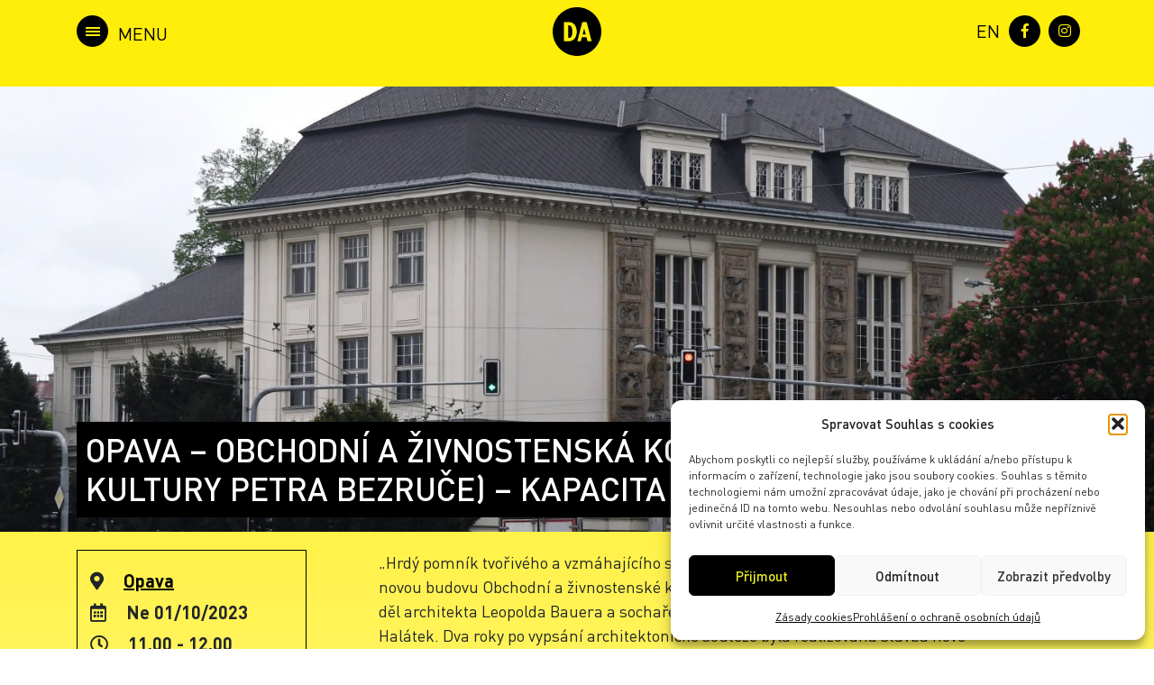

--- FILE ---
content_type: text/html; charset=UTF-8
request_url: https://archiv.denarchitektury.cz/program/opava-obchodni-a-zivnostenska-komora-mestsky-dum-kultury-petra-bezruce/
body_size: 17273
content:
<!DOCTYPE html>
<html xmlns="http://www.w3.org/1999/xhtml" xml:lang="cs" lang="cs">
<head>
	<meta charset="utf-8">
	<meta http-equiv="x-ua-compatible" content="ie=edge">
	<meta name="viewport" content="width=device-width, initial-scale=1">
	<meta name="description" content="">
	<meta name="author" content="Tomáš Potěšil / www.potesil.com">
	<meta name="url" content="http://www.denarchitektury.cz">
	
	<link rel="stylesheet" href="https://archiv.denarchitektury.cz/wp-content/themes/den-architektury/css/bootstrap.min.css">
	<link rel="stylesheet" href="https://archiv.denarchitektury.cz/wp-content/themes/den-architektury/css/slick.css">
	<link rel="stylesheet" href="https://archiv.denarchitektury.cz/wp-content/themes/den-architektury/css/slick-theme.css">
	<link rel="stylesheet" href="https://archiv.denarchitektury.cz/wp-content/themes/den-architektury/css/chocolat.css">
	<link rel="stylesheet" href="https://archiv.denarchitektury.cz/wp-content/themes/den-architektury/css/addtohomescreen.css">
	<link rel="stylesheet" href="https://use.fontawesome.com/releases/v5.1.1/css/all.css" integrity="sha384-O8whS3fhG2OnA5Kas0Y9l3cfpmYjapjI0E4theH4iuMD+pLhbf6JI0jIMfYcK3yZ" crossorigin="anonymous">
	<link rel="stylesheet" href="https://archiv.denarchitektury.cz/wp-content/themes/den-architektury/style.css">
	<link rel="apple-touch-icon" sizes="180x180" href="https://archiv.denarchitektury.cz/wp-content/themes/den-architektury/fa/apple-touch-icon.png">
	<link rel="icon" type="image/png" sizes="32x32" href="https://archiv.denarchitektury.cz/wp-content/themes/den-architektury/fa/favicon-32x32.png">
	<link rel="icon" type="image/png" sizes="16x16" href="https://archiv.denarchitektury.cz/wp-content/themes/den-architektury/fa/favicon-16x16.png">
	<link rel="manifest" href="https://archiv.denarchitektury.cz/wp-content/themes/den-architektury/fa/site.webmanifest">
	<link rel="mask-icon" href="https://archiv.denarchitektury.cz/wp-content/themes/den-architektury/fa/safari-pinned-tab.svg" color="#000000">
	<meta name="msapplication-TileColor" content="#feed00">
	<meta name="theme-color" content="#feed00">
	<meta name='robots' content='index, follow, max-image-preview:large, max-snippet:-1, max-video-preview:-1' />
	<style>img:is([sizes="auto" i], [sizes^="auto," i]) { contain-intrinsic-size: 3000px 1500px }</style>
	<link rel="alternate" hreflang="cs" href="https://archiv.denarchitektury.cz/program/opava-obchodni-a-zivnostenska-komora-mestsky-dum-kultury-petra-bezruce/" />
<link rel="alternate" hreflang="en" href="https://archiv.denarchitektury.cz/en/program/opava-chamber-of-commerce-and-trades-petr-bezruc-municipal-house-of-culture/" />
<link rel="alternate" hreflang="x-default" href="https://archiv.denarchitektury.cz/program/opava-obchodni-a-zivnostenska-komora-mestsky-dum-kultury-petra-bezruce/" />

	<!-- This site is optimized with the Yoast SEO plugin v26.1.1 - https://yoast.com/wordpress/plugins/seo/ -->
	<title>OPAVA – OBCHODNÍ A ŽIVNOSTENSKÁ KOMORA (MĚSTSKÝ DŮM KULTURY PETRA BEZRUČE) – KAPACITA NAPLNĚNA &#8212; Den architektury Archív</title>
	<link rel="canonical" href="https://archiv.denarchitektury.cz/program/opava-obchodni-a-zivnostenska-komora-mestsky-dum-kultury-petra-bezruce/" />
	<meta property="og:locale" content="cs_CZ" />
	<meta property="og:type" content="article" />
	<meta property="og:title" content="OPAVA – OBCHODNÍ A ŽIVNOSTENSKÁ KOMORA (MĚSTSKÝ DŮM KULTURY PETRA BEZRUČE) – KAPACITA NAPLNĚNA &#8212; Den architektury Archív" />
	<meta property="og:description" content="Ne 01/10/2023 @ 11.00 - 12.00 - „Hrdý pomník tvořivého a vzmáhajícího se měšťanstva.“ Tak označil ministr obchodu novou budovu Obchodní a živnostenské komory při jejím otevření. Jedním z místních děl architekta Leopolda Bauera a sochaře Josefa Obetha provází historik Dalibor Halátek. Dva roky po vypsání architektonické soutěže byla realizována stavba nové úřední budovy s bohatou plastickou výzdobou. Ze 45 předložených návrhů [...]" />
	<meta property="og:url" content="https://archiv.denarchitektury.cz/program/opava-obchodni-a-zivnostenska-komora-mestsky-dum-kultury-petra-bezruce/" />
	<meta property="og:site_name" content="Den architektury Archív" />
	<meta property="article:publisher" content="https://www.facebook.com/www.denarchitektury.cz/" />
	<meta property="article:modified_time" content="2023-10-20T13:31:23+00:00" />
	<meta property="og:image" content="https://archiv.denarchitektury.cz/wp-content/uploads/12-knihovna-p-bezruce-foto-petra-peterkova-1.jpg" />
	<meta property="og:image:width" content="1500" />
	<meta property="og:image:height" content="1000" />
	<meta property="og:image:type" content="image/jpeg" />
	<meta name="twitter:card" content="summary_large_image" />
	<meta name="twitter:label1" content="Odhadovaná doba čtení" />
	<meta name="twitter:data1" content="1 minuta" />
	<script type="application/ld+json" class="yoast-schema-graph">{"@context":"https://schema.org","@graph":[{"@type":"WebPage","@id":"https://archiv.denarchitektury.cz/program/opava-obchodni-a-zivnostenska-komora-mestsky-dum-kultury-petra-bezruce/","url":"https://archiv.denarchitektury.cz/program/opava-obchodni-a-zivnostenska-komora-mestsky-dum-kultury-petra-bezruce/","name":"OPAVA – OBCHODNÍ A ŽIVNOSTENSKÁ KOMORA (MĚSTSKÝ DŮM KULTURY PETRA BEZRUČE) – KAPACITA NAPLNĚNA &#8212; Den architektury Archív","isPartOf":{"@id":"https://archiv.denarchitektury.cz/#website"},"primaryImageOfPage":{"@id":"https://archiv.denarchitektury.cz/program/opava-obchodni-a-zivnostenska-komora-mestsky-dum-kultury-petra-bezruce/#primaryimage"},"image":{"@id":"https://archiv.denarchitektury.cz/program/opava-obchodni-a-zivnostenska-komora-mestsky-dum-kultury-petra-bezruce/#primaryimage"},"thumbnailUrl":"https://archiv.denarchitektury.cz/wp-content/uploads/12-knihovna-p-bezruce-foto-petra-peterkova-1.jpg","datePublished":"2023-08-28T15:26:51+00:00","dateModified":"2023-10-20T13:31:23+00:00","breadcrumb":{"@id":"https://archiv.denarchitektury.cz/program/opava-obchodni-a-zivnostenska-komora-mestsky-dum-kultury-petra-bezruce/#breadcrumb"},"inLanguage":"cs","potentialAction":[{"@type":"ReadAction","target":["https://archiv.denarchitektury.cz/program/opava-obchodni-a-zivnostenska-komora-mestsky-dum-kultury-petra-bezruce/"]}]},{"@type":"ImageObject","inLanguage":"cs","@id":"https://archiv.denarchitektury.cz/program/opava-obchodni-a-zivnostenska-komora-mestsky-dum-kultury-petra-bezruce/#primaryimage","url":"https://archiv.denarchitektury.cz/wp-content/uploads/12-knihovna-p-bezruce-foto-petra-peterkova-1.jpg","contentUrl":"https://archiv.denarchitektury.cz/wp-content/uploads/12-knihovna-p-bezruce-foto-petra-peterkova-1.jpg","width":1500,"height":1000},{"@type":"BreadcrumbList","@id":"https://archiv.denarchitektury.cz/program/opava-obchodni-a-zivnostenska-komora-mestsky-dum-kultury-petra-bezruce/#breadcrumb","itemListElement":[{"@type":"ListItem","position":1,"name":"Domů","item":"https://archiv.denarchitektury.cz/"},{"@type":"ListItem","position":2,"name":"Události","item":"https://archiv.denarchitektury.cz/program/"},{"@type":"ListItem","position":3,"name":"OPAVA – OBCHODNÍ A ŽIVNOSTENSKÁ KOMORA (MĚSTSKÝ DŮM KULTURY PETRA BEZRUČE) – KAPACITA NAPLNĚNA"}]},{"@type":"WebSite","@id":"https://archiv.denarchitektury.cz/#website","url":"https://archiv.denarchitektury.cz/","name":"Den architektury Archív","description":"29. 9. – 5. 10. 2023","publisher":{"@id":"https://archiv.denarchitektury.cz/#organization"},"potentialAction":[{"@type":"SearchAction","target":{"@type":"EntryPoint","urlTemplate":"https://archiv.denarchitektury.cz/?s={search_term_string}"},"query-input":{"@type":"PropertyValueSpecification","valueRequired":true,"valueName":"search_term_string"}}],"inLanguage":"cs"},{"@type":"Organization","@id":"https://archiv.denarchitektury.cz/#organization","name":"Den Architektury","url":"https://archiv.denarchitektury.cz/","logo":{"@type":"ImageObject","inLanguage":"cs","@id":"https://archiv.denarchitektury.cz/#/schema/logo/image/","url":"https://www.denarchitektury.cz/wp-content/uploads/da-logo-cerne.png","contentUrl":"https://www.denarchitektury.cz/wp-content/uploads/da-logo-cerne.png","width":282,"height":288,"caption":"Den Architektury"},"image":{"@id":"https://archiv.denarchitektury.cz/#/schema/logo/image/"},"sameAs":["https://www.facebook.com/www.denarchitektury.cz/","https://www.instagram.com/den.architektury/"]}]}</script>
	<!-- / Yoast SEO plugin. -->



<link rel="alternate" type="application/rss+xml" title="Den architektury Archív &raquo; RSS komentářů pro OPAVA – OBCHODNÍ A ŽIVNOSTENSKÁ KOMORA (MĚSTSKÝ DŮM KULTURY PETRA BEZRUČE) – KAPACITA NAPLNĚNA" href="https://archiv.denarchitektury.cz/program/opava-obchodni-a-zivnostenska-komora-mestsky-dum-kultury-petra-bezruce/feed/" />
<link rel='stylesheet' id='wp-block-library-css' href='https://archiv.denarchitektury.cz/wp-includes/css/dist/block-library/style.min.css?ver=6.8.3' type='text/css' media='all' />
<style id='classic-theme-styles-inline-css' type='text/css'>
/*! This file is auto-generated */
.wp-block-button__link{color:#fff;background-color:#32373c;border-radius:9999px;box-shadow:none;text-decoration:none;padding:calc(.667em + 2px) calc(1.333em + 2px);font-size:1.125em}.wp-block-file__button{background:#32373c;color:#fff;text-decoration:none}
</style>
<style id='global-styles-inline-css' type='text/css'>
:root{--wp--preset--aspect-ratio--square: 1;--wp--preset--aspect-ratio--4-3: 4/3;--wp--preset--aspect-ratio--3-4: 3/4;--wp--preset--aspect-ratio--3-2: 3/2;--wp--preset--aspect-ratio--2-3: 2/3;--wp--preset--aspect-ratio--16-9: 16/9;--wp--preset--aspect-ratio--9-16: 9/16;--wp--preset--color--black: #000000;--wp--preset--color--cyan-bluish-gray: #abb8c3;--wp--preset--color--white: #ffffff;--wp--preset--color--pale-pink: #f78da7;--wp--preset--color--vivid-red: #cf2e2e;--wp--preset--color--luminous-vivid-orange: #ff6900;--wp--preset--color--luminous-vivid-amber: #fcb900;--wp--preset--color--light-green-cyan: #7bdcb5;--wp--preset--color--vivid-green-cyan: #00d084;--wp--preset--color--pale-cyan-blue: #8ed1fc;--wp--preset--color--vivid-cyan-blue: #0693e3;--wp--preset--color--vivid-purple: #9b51e0;--wp--preset--gradient--vivid-cyan-blue-to-vivid-purple: linear-gradient(135deg,rgba(6,147,227,1) 0%,rgb(155,81,224) 100%);--wp--preset--gradient--light-green-cyan-to-vivid-green-cyan: linear-gradient(135deg,rgb(122,220,180) 0%,rgb(0,208,130) 100%);--wp--preset--gradient--luminous-vivid-amber-to-luminous-vivid-orange: linear-gradient(135deg,rgba(252,185,0,1) 0%,rgba(255,105,0,1) 100%);--wp--preset--gradient--luminous-vivid-orange-to-vivid-red: linear-gradient(135deg,rgba(255,105,0,1) 0%,rgb(207,46,46) 100%);--wp--preset--gradient--very-light-gray-to-cyan-bluish-gray: linear-gradient(135deg,rgb(238,238,238) 0%,rgb(169,184,195) 100%);--wp--preset--gradient--cool-to-warm-spectrum: linear-gradient(135deg,rgb(74,234,220) 0%,rgb(151,120,209) 20%,rgb(207,42,186) 40%,rgb(238,44,130) 60%,rgb(251,105,98) 80%,rgb(254,248,76) 100%);--wp--preset--gradient--blush-light-purple: linear-gradient(135deg,rgb(255,206,236) 0%,rgb(152,150,240) 100%);--wp--preset--gradient--blush-bordeaux: linear-gradient(135deg,rgb(254,205,165) 0%,rgb(254,45,45) 50%,rgb(107,0,62) 100%);--wp--preset--gradient--luminous-dusk: linear-gradient(135deg,rgb(255,203,112) 0%,rgb(199,81,192) 50%,rgb(65,88,208) 100%);--wp--preset--gradient--pale-ocean: linear-gradient(135deg,rgb(255,245,203) 0%,rgb(182,227,212) 50%,rgb(51,167,181) 100%);--wp--preset--gradient--electric-grass: linear-gradient(135deg,rgb(202,248,128) 0%,rgb(113,206,126) 100%);--wp--preset--gradient--midnight: linear-gradient(135deg,rgb(2,3,129) 0%,rgb(40,116,252) 100%);--wp--preset--font-size--small: 13px;--wp--preset--font-size--medium: 20px;--wp--preset--font-size--large: 36px;--wp--preset--font-size--x-large: 42px;--wp--preset--spacing--20: 0.44rem;--wp--preset--spacing--30: 0.67rem;--wp--preset--spacing--40: 1rem;--wp--preset--spacing--50: 1.5rem;--wp--preset--spacing--60: 2.25rem;--wp--preset--spacing--70: 3.38rem;--wp--preset--spacing--80: 5.06rem;--wp--preset--shadow--natural: 6px 6px 9px rgba(0, 0, 0, 0.2);--wp--preset--shadow--deep: 12px 12px 50px rgba(0, 0, 0, 0.4);--wp--preset--shadow--sharp: 6px 6px 0px rgba(0, 0, 0, 0.2);--wp--preset--shadow--outlined: 6px 6px 0px -3px rgba(255, 255, 255, 1), 6px 6px rgba(0, 0, 0, 1);--wp--preset--shadow--crisp: 6px 6px 0px rgba(0, 0, 0, 1);}:where(.is-layout-flex){gap: 0.5em;}:where(.is-layout-grid){gap: 0.5em;}body .is-layout-flex{display: flex;}.is-layout-flex{flex-wrap: wrap;align-items: center;}.is-layout-flex > :is(*, div){margin: 0;}body .is-layout-grid{display: grid;}.is-layout-grid > :is(*, div){margin: 0;}:where(.wp-block-columns.is-layout-flex){gap: 2em;}:where(.wp-block-columns.is-layout-grid){gap: 2em;}:where(.wp-block-post-template.is-layout-flex){gap: 1.25em;}:where(.wp-block-post-template.is-layout-grid){gap: 1.25em;}.has-black-color{color: var(--wp--preset--color--black) !important;}.has-cyan-bluish-gray-color{color: var(--wp--preset--color--cyan-bluish-gray) !important;}.has-white-color{color: var(--wp--preset--color--white) !important;}.has-pale-pink-color{color: var(--wp--preset--color--pale-pink) !important;}.has-vivid-red-color{color: var(--wp--preset--color--vivid-red) !important;}.has-luminous-vivid-orange-color{color: var(--wp--preset--color--luminous-vivid-orange) !important;}.has-luminous-vivid-amber-color{color: var(--wp--preset--color--luminous-vivid-amber) !important;}.has-light-green-cyan-color{color: var(--wp--preset--color--light-green-cyan) !important;}.has-vivid-green-cyan-color{color: var(--wp--preset--color--vivid-green-cyan) !important;}.has-pale-cyan-blue-color{color: var(--wp--preset--color--pale-cyan-blue) !important;}.has-vivid-cyan-blue-color{color: var(--wp--preset--color--vivid-cyan-blue) !important;}.has-vivid-purple-color{color: var(--wp--preset--color--vivid-purple) !important;}.has-black-background-color{background-color: var(--wp--preset--color--black) !important;}.has-cyan-bluish-gray-background-color{background-color: var(--wp--preset--color--cyan-bluish-gray) !important;}.has-white-background-color{background-color: var(--wp--preset--color--white) !important;}.has-pale-pink-background-color{background-color: var(--wp--preset--color--pale-pink) !important;}.has-vivid-red-background-color{background-color: var(--wp--preset--color--vivid-red) !important;}.has-luminous-vivid-orange-background-color{background-color: var(--wp--preset--color--luminous-vivid-orange) !important;}.has-luminous-vivid-amber-background-color{background-color: var(--wp--preset--color--luminous-vivid-amber) !important;}.has-light-green-cyan-background-color{background-color: var(--wp--preset--color--light-green-cyan) !important;}.has-vivid-green-cyan-background-color{background-color: var(--wp--preset--color--vivid-green-cyan) !important;}.has-pale-cyan-blue-background-color{background-color: var(--wp--preset--color--pale-cyan-blue) !important;}.has-vivid-cyan-blue-background-color{background-color: var(--wp--preset--color--vivid-cyan-blue) !important;}.has-vivid-purple-background-color{background-color: var(--wp--preset--color--vivid-purple) !important;}.has-black-border-color{border-color: var(--wp--preset--color--black) !important;}.has-cyan-bluish-gray-border-color{border-color: var(--wp--preset--color--cyan-bluish-gray) !important;}.has-white-border-color{border-color: var(--wp--preset--color--white) !important;}.has-pale-pink-border-color{border-color: var(--wp--preset--color--pale-pink) !important;}.has-vivid-red-border-color{border-color: var(--wp--preset--color--vivid-red) !important;}.has-luminous-vivid-orange-border-color{border-color: var(--wp--preset--color--luminous-vivid-orange) !important;}.has-luminous-vivid-amber-border-color{border-color: var(--wp--preset--color--luminous-vivid-amber) !important;}.has-light-green-cyan-border-color{border-color: var(--wp--preset--color--light-green-cyan) !important;}.has-vivid-green-cyan-border-color{border-color: var(--wp--preset--color--vivid-green-cyan) !important;}.has-pale-cyan-blue-border-color{border-color: var(--wp--preset--color--pale-cyan-blue) !important;}.has-vivid-cyan-blue-border-color{border-color: var(--wp--preset--color--vivid-cyan-blue) !important;}.has-vivid-purple-border-color{border-color: var(--wp--preset--color--vivid-purple) !important;}.has-vivid-cyan-blue-to-vivid-purple-gradient-background{background: var(--wp--preset--gradient--vivid-cyan-blue-to-vivid-purple) !important;}.has-light-green-cyan-to-vivid-green-cyan-gradient-background{background: var(--wp--preset--gradient--light-green-cyan-to-vivid-green-cyan) !important;}.has-luminous-vivid-amber-to-luminous-vivid-orange-gradient-background{background: var(--wp--preset--gradient--luminous-vivid-amber-to-luminous-vivid-orange) !important;}.has-luminous-vivid-orange-to-vivid-red-gradient-background{background: var(--wp--preset--gradient--luminous-vivid-orange-to-vivid-red) !important;}.has-very-light-gray-to-cyan-bluish-gray-gradient-background{background: var(--wp--preset--gradient--very-light-gray-to-cyan-bluish-gray) !important;}.has-cool-to-warm-spectrum-gradient-background{background: var(--wp--preset--gradient--cool-to-warm-spectrum) !important;}.has-blush-light-purple-gradient-background{background: var(--wp--preset--gradient--blush-light-purple) !important;}.has-blush-bordeaux-gradient-background{background: var(--wp--preset--gradient--blush-bordeaux) !important;}.has-luminous-dusk-gradient-background{background: var(--wp--preset--gradient--luminous-dusk) !important;}.has-pale-ocean-gradient-background{background: var(--wp--preset--gradient--pale-ocean) !important;}.has-electric-grass-gradient-background{background: var(--wp--preset--gradient--electric-grass) !important;}.has-midnight-gradient-background{background: var(--wp--preset--gradient--midnight) !important;}.has-small-font-size{font-size: var(--wp--preset--font-size--small) !important;}.has-medium-font-size{font-size: var(--wp--preset--font-size--medium) !important;}.has-large-font-size{font-size: var(--wp--preset--font-size--large) !important;}.has-x-large-font-size{font-size: var(--wp--preset--font-size--x-large) !important;}
:where(.wp-block-post-template.is-layout-flex){gap: 1.25em;}:where(.wp-block-post-template.is-layout-grid){gap: 1.25em;}
:where(.wp-block-columns.is-layout-flex){gap: 2em;}:where(.wp-block-columns.is-layout-grid){gap: 2em;}
:root :where(.wp-block-pullquote){font-size: 1.5em;line-height: 1.6;}
</style>
<link rel='stylesheet' id='events-manager-css' href='https://archiv.denarchitektury.cz/wp-content/plugins/events-manager/includes/css/events_manager.css?ver=5.95' type='text/css' media='all' />
<link rel='stylesheet' id='related-posts-by-taxonomy-css' href='https://archiv.denarchitektury.cz/wp-content/plugins/related-posts-by-taxonomy/includes/assets/css/styles.css?ver=6.8.3' type='text/css' media='all' />
<link rel='stylesheet' id='swpm.common-css' href='https://archiv.denarchitektury.cz/wp-content/plugins/simple-membership/css/swpm.common.css?ver=4.6.8' type='text/css' media='all' />
<link rel='stylesheet' id='cmplz-general-css' href='https://archiv.denarchitektury.cz/wp-content/plugins/complianz-gdpr-premium/assets/css/cookieblocker.min.css?ver=1760954666' type='text/css' media='all' />
<link rel='stylesheet' id='search-filter-plugin-styles-css' href='https://archiv.denarchitektury.cz/wp-content/plugins/search-filter-pro/public/assets/css/search-filter.min.css?ver=2.4.6' type='text/css' media='all' />
<script type="text/javascript" src="https://archiv.denarchitektury.cz/wp-includes/js/jquery/jquery.min.js?ver=3.7.1" id="jquery-core-js"></script>
<script type="text/javascript" src="https://archiv.denarchitektury.cz/wp-includes/js/jquery/jquery-migrate.min.js?ver=3.4.1" id="jquery-migrate-js"></script>
<script type="text/javascript" src="https://archiv.denarchitektury.cz/wp-includes/js/jquery/ui/core.min.js?ver=1.13.3" id="jquery-ui-core-js"></script>
<script type="text/javascript" src="https://archiv.denarchitektury.cz/wp-includes/js/jquery/ui/mouse.min.js?ver=1.13.3" id="jquery-ui-mouse-js"></script>
<script type="text/javascript" src="https://archiv.denarchitektury.cz/wp-includes/js/jquery/ui/sortable.min.js?ver=1.13.3" id="jquery-ui-sortable-js"></script>
<script type="text/javascript" src="https://archiv.denarchitektury.cz/wp-includes/js/jquery/ui/datepicker.min.js?ver=1.13.3" id="jquery-ui-datepicker-js"></script>
<script type="text/javascript" id="jquery-ui-datepicker-js-after">
/* <![CDATA[ */
jQuery(function(jQuery){jQuery.datepicker.setDefaults({"closeText":"Zav\u0159\u00edt","currentText":"Dnes","monthNames":["Leden","\u00danor","B\u0159ezen","Duben","Kv\u011bten","\u010cerven","\u010cervenec","Srpen","Z\u00e1\u0159\u00ed","\u0158\u00edjen","Listopad","Prosinec"],"monthNamesShort":["Led","\u00dano","B\u0159e","Dub","Kv\u011b","\u010cvn","\u010cvc","Srp","Z\u00e1\u0159","\u0158\u00edj","Lis","Pro"],"nextText":"Dal\u0161\u00ed","prevText":"P\u0159edchoz\u00ed","dayNames":["Ned\u011ble","Pond\u011bl\u00ed","\u00dater\u00fd","St\u0159eda","\u010ctvrtek","P\u00e1tek","Sobota"],"dayNamesShort":["Ne","Po","\u00dat","St","\u010ct","P\u00e1","So"],"dayNamesMin":["Ne","Po","\u00dat","St","\u010ct","P\u00e1","So"],"dateFormat":"d.mm.yy","firstDay":1,"isRTL":false});});
/* ]]> */
</script>
<script type="text/javascript" src="https://archiv.denarchitektury.cz/wp-includes/js/jquery/ui/menu.min.js?ver=1.13.3" id="jquery-ui-menu-js"></script>
<script type="text/javascript" src="https://archiv.denarchitektury.cz/wp-includes/js/dist/dom-ready.min.js?ver=f77871ff7694fffea381" id="wp-dom-ready-js"></script>
<script type="text/javascript" src="https://archiv.denarchitektury.cz/wp-includes/js/dist/hooks.min.js?ver=4d63a3d491d11ffd8ac6" id="wp-hooks-js"></script>
<script type="text/javascript" src="https://archiv.denarchitektury.cz/wp-includes/js/dist/i18n.min.js?ver=5e580eb46a90c2b997e6" id="wp-i18n-js"></script>
<script type="text/javascript" id="wp-i18n-js-after">
/* <![CDATA[ */
wp.i18n.setLocaleData( { 'text direction\u0004ltr': [ 'ltr' ] } );
/* ]]> */
</script>
<script type="text/javascript" id="wp-a11y-js-translations">
/* <![CDATA[ */
( function( domain, translations ) {
	var localeData = translations.locale_data[ domain ] || translations.locale_data.messages;
	localeData[""].domain = domain;
	wp.i18n.setLocaleData( localeData, domain );
} )( "default", {"translation-revision-date":"2025-09-09 08:25:54+0000","generator":"GlotPress\/4.0.1","domain":"messages","locale_data":{"messages":{"":{"domain":"messages","plural-forms":"nplurals=3; plural=(n == 1) ? 0 : ((n >= 2 && n <= 4) ? 1 : 2);","lang":"cs_CZ"},"Notifications":["Ozn\u00e1men\u00ed"]}},"comment":{"reference":"wp-includes\/js\/dist\/a11y.js"}} );
/* ]]> */
</script>
<script type="text/javascript" src="https://archiv.denarchitektury.cz/wp-includes/js/dist/a11y.min.js?ver=3156534cc54473497e14" id="wp-a11y-js"></script>
<script type="text/javascript" src="https://archiv.denarchitektury.cz/wp-includes/js/jquery/ui/autocomplete.min.js?ver=1.13.3" id="jquery-ui-autocomplete-js"></script>
<script type="text/javascript" src="https://archiv.denarchitektury.cz/wp-includes/js/jquery/ui/resizable.min.js?ver=1.13.3" id="jquery-ui-resizable-js"></script>
<script type="text/javascript" src="https://archiv.denarchitektury.cz/wp-includes/js/jquery/ui/draggable.min.js?ver=1.13.3" id="jquery-ui-draggable-js"></script>
<script type="text/javascript" src="https://archiv.denarchitektury.cz/wp-includes/js/jquery/ui/controlgroup.min.js?ver=1.13.3" id="jquery-ui-controlgroup-js"></script>
<script type="text/javascript" src="https://archiv.denarchitektury.cz/wp-includes/js/jquery/ui/checkboxradio.min.js?ver=1.13.3" id="jquery-ui-checkboxradio-js"></script>
<script type="text/javascript" src="https://archiv.denarchitektury.cz/wp-includes/js/jquery/ui/button.min.js?ver=1.13.3" id="jquery-ui-button-js"></script>
<script type="text/javascript" src="https://archiv.denarchitektury.cz/wp-includes/js/jquery/ui/dialog.min.js?ver=1.13.3" id="jquery-ui-dialog-js"></script>
<script type="text/javascript" id="events-manager-js-extra">
/* <![CDATA[ */
var EM = {"ajaxurl":"https:\/\/archiv.denarchitektury.cz\/wp-admin\/admin-ajax.php?em_lang=cs_CZ&lang=cs","locationajaxurl":"https:\/\/archiv.denarchitektury.cz\/wp-admin\/admin-ajax.php?action=locations_search&em_lang=cs_CZ&lang=cs","firstDay":"1","locale":"cs","dateFormat":"dd.mm.yy","ui_css":"https:\/\/archiv.denarchitektury.cz\/wp-content\/plugins\/events-manager\/includes\/css\/jquery-ui.css","show24hours":"1","is_ssl":"1","google_maps_api":"AIzaSyAEOG_Ezg3YTcwZXydhlInm-2qV6l0b28g","txt_searching":"Vyhled\u00e1v\u00e1n\u00ed ...","txt_loading":"Na\u010d\u00edt\u00e1n\u00ed\u2026"};
/* ]]> */
</script>
<script type="text/javascript" src="https://archiv.denarchitektury.cz/wp-content/plugins/events-manager/includes/js/events-manager.js?ver=5.95" id="events-manager-js"></script>
<script type="text/javascript" id="snazzymaps-js-js-extra">
/* <![CDATA[ */
var SnazzyDataForSnazzyMaps = [];
SnazzyDataForSnazzyMaps={"id":37,"name":"Lunar Landscape","description":"A cool style with inverted lightness. The dark grey-blue water color contrasts well with blacks and greys. Great for dark websites with a bit of color.","url":"https:\/\/snazzymaps.com\/style\/37\/lunar-landscape","imageUrl":"https:\/\/snazzy-maps-cdn.azureedge.net\/assets\/37-lunar-landscape.png?v=20170626074350","json":"[{\"stylers\":[{\"hue\":\"#ff1a00\"},{\"invert_lightness\":true},{\"saturation\":-100},{\"lightness\":33},{\"gamma\":0.5}]},{\"featureType\":\"water\",\"elementType\":\"geometry\",\"stylers\":[{\"color\":\"#2D333C\"}]}]","views":58113,"favorites":302,"createdBy":{"name":"Anonymous","url":null},"createdOn":"2013-11-12T18:14:40.277","tags":["dark","greyscale"],"colors":["black","blue","gray"]};
/* ]]> */
</script>
<script type="text/javascript" src="https://archiv.denarchitektury.cz/wp-content/plugins/snazzy-maps/snazzymaps.js?ver=1.5.0" id="snazzymaps-js-js"></script>
<script type="text/javascript" id="search-filter-plugin-build-js-extra">
/* <![CDATA[ */
var SF_LDATA = {"ajax_url":"https:\/\/archiv.denarchitektury.cz\/wp-admin\/admin-ajax.php","home_url":"https:\/\/archiv.denarchitektury.cz\/"};
/* ]]> */
</script>
<script type="text/javascript" src="https://archiv.denarchitektury.cz/wp-content/plugins/search-filter-pro/public/assets/js/search-filter-build.min.js?ver=2.4.6" id="search-filter-plugin-build-js"></script>
<script type="text/javascript" src="https://archiv.denarchitektury.cz/wp-content/plugins/search-filter-pro/public/assets/js/chosen.jquery.min.js?ver=2.4.6" id="search-filter-plugin-chosen-js"></script>
<link rel="https://api.w.org/" href="https://archiv.denarchitektury.cz/wp-json/" /><link rel="EditURI" type="application/rsd+xml" title="RSD" href="https://archiv.denarchitektury.cz/xmlrpc.php?rsd" />
<link rel='shortlink' href='https://archiv.denarchitektury.cz/?p=55187' />
<link rel="alternate" title="oEmbed (JSON)" type="application/json+oembed" href="https://archiv.denarchitektury.cz/wp-json/oembed/1.0/embed?url=https%3A%2F%2Farchiv.denarchitektury.cz%2Fprogram%2Fopava-obchodni-a-zivnostenska-komora-mestsky-dum-kultury-petra-bezruce%2F" />
<link rel="alternate" title="oEmbed (XML)" type="text/xml+oembed" href="https://archiv.denarchitektury.cz/wp-json/oembed/1.0/embed?url=https%3A%2F%2Farchiv.denarchitektury.cz%2Fprogram%2Fopava-obchodni-a-zivnostenska-komora-mestsky-dum-kultury-petra-bezruce%2F&#038;format=xml" />
<meta name="generator" content="WPML ver:4.8.3 stt:9,1;" />
			<style>.cmplz-hidden {
					display: none !important;
				}</style>	<style> nav .clenove { display: none; } </style><!-- Google tag (gtag.js) -->
<script type="text/plain" data-service="google-analytics" data-category="statistics" async data-cmplz-src="https://www.googletagmanager.com/gtag/js?id=G-72E6LG4M1H"></script>
<script>
  window.dataLayer = window.dataLayer || [];
  function gtag(){dataLayer.push(arguments);}
  gtag('js', new Date());

  gtag('config', 'G-72E6LG4M1H');
</script>
			<link rel="stylesheet" href="https://archiv.denarchitektury.cz/wp-content/themes/den-architektury/js/leaflet/leaflet.css"/>
		<script type="text/javascript" src="https://archiv.denarchitektury.cz/wp-content/themes/den-architektury/js/leaflet/leaflet.js"/>
		<script type="text/javascript" src="https://c.seznam.cz/js/rc.js"></script>
	<script>
			var retargetingConf = {
			rtgId: 221466
		};
		if (window.rc && window.rc.retargetingHit) {
			window.rc.retargetingHit(retargetingConf);
		}
	</script>
<meta name="generator" content="WP Rocket 3.19.4" data-wpr-features="wpr_preload_links wpr_desktop" /></head>
<body data-cmplz=1 class="wp-singular event-template-default single single-event postid-55187 wp-theme-den-architektury">
	<header data-rocket-location-hash="a958a4e02512def1962799edcb763194">
		<div data-rocket-location-hash="6005da2017e5fd3302f88d75d9af55c2" class="container">
			<nav>
				<div class="logo">
					<a href="https://denarchitektury.cz">
						<img class="logo-white" src="https://archiv.denarchitektury.cz/wp-content/themes/den-architektury/img/logo-da.svg" alt="Den Architektury logo" />
						<img class="logo-black" src="https://archiv.denarchitektury.cz/wp-content/themes/den-architektury/img/logo-da-black.svg" alt="Den Architektury logo" />
					</a>
				</div>
				<div id="sidebar-open" class="menu toggler">
					<div class="hamburger">
						<span></span>
						<span></span>
						<span></span>
					</div>
				</div>
				<div id="sidebar" class="menu sidenav">
					<div id="sidebar-close" class="toggler">
						<div class="hamburger">
							<span></span>
							<span></span>
						</div>
					</div>
					<ul id="menu-hlavni-navigace" class="navigation list-unstyled"><li id="menu-item-72097" class="menu-item menu-item-type-custom menu-item-object-custom menu-item-72097 nav-item"><a href="https://denarchitektury.cz">Úvodní stránka</a></li>
<li id="menu-item-72098" class="menu-item menu-item-type-custom menu-item-object-custom menu-item-72098 nav-item"><a href="https://denarchitektury.cz/program">Program</a></li>
<li id="menu-item-72099" class="menu-item menu-item-type-custom menu-item-object-custom menu-item-72099 nav-item"><a href="https://denarchitektury.cz/pro-media">Pro média</a></li>
<li id="menu-item-11476" class="menu-item menu-item-type-post_type menu-item-object-page menu-item-11476 nav-item"><a href="https://archiv.denarchitektury.cz/archiv/">Archiv</a></li>
<li id="menu-item-72100" class="menu-item menu-item-type-custom menu-item-object-custom menu-item-72100 nav-item"><a href="https://denarchitektury.cz/partneri">Partneři a kruh přátel</a></li>
<li id="menu-item-72101" class="menu-item menu-item-type-custom menu-item-object-custom menu-item-72101 nav-item"><a href="https://denarchitektury.cz/o-nas">O nás</a></li>
</ul>				</div>
		    </nav>
		    <!-- ./navigation -->
		    <div data-rocket-location-hash="1cedb96ac71f09e1627b2746f780dd28" class="tech">
			    
<div class="wpml-ls-statics-footer wpml-ls wpml-ls-legacy-list-horizontal">
	<ul role="menu"><li class="wpml-ls-slot-footer wpml-ls-item wpml-ls-item-cs wpml-ls-current-language wpml-ls-first-item wpml-ls-item-legacy-list-horizontal" role="none">
				<a href="https://archiv.denarchitektury.cz/program/opava-obchodni-a-zivnostenska-komora-mestsky-dum-kultury-petra-bezruce/" class="wpml-ls-link" role="menuitem" >
                                                        <img
            class="wpml-ls-flag"
            src="https://archiv.denarchitektury.cz/wp-content/plugins/sitepress-multilingual-cms/res/flags/cs.png"
            alt=""
            width=18
            height=12
    /><span class="wpml-ls-native" role="menuitem">CZ</span></a>
			</li><li class="wpml-ls-slot-footer wpml-ls-item wpml-ls-item-en wpml-ls-last-item wpml-ls-item-legacy-list-horizontal" role="none">
				<a href="https://archiv.denarchitektury.cz/en/program/opava-chamber-of-commerce-and-trades-petr-bezruc-municipal-house-of-culture/" class="wpml-ls-link" role="menuitem"  aria-label="Switch to EN(EN)" title="Switch to EN(EN)" >
                                                        <img
            class="wpml-ls-flag"
            src="https://archiv.denarchitektury.cz/wp-content/plugins/sitepress-multilingual-cms/res/flags/en.png"
            alt=""
            width=18
            height=12
    /><span class="wpml-ls-native" lang="en">EN</span></a>
			</li></ul>
</div>
			    <!-- ./language switcher -->
			    <ul class="list-inline social-icons">
			    	<li class="list-inline-item">
			    		<a target="_blank" href="https://www.facebook.com/www.denarchitektury.cz/">
			    			<i class="fab fa-facebook-f"></i>
			    		</a>
			    	</li>
			    	<li class="list-inline-item">
			    		<a target="_blank" href="https://www.instagram.com/den.architektury/">
			    			<i class="fab fa-instagram"></i>
			    		</a>
			    	</li>
			    </ul>
			    <!-- ./ social icons -->
			    <div data-rocket-location-hash="5ca37aab63e19e8ada93cc58c7347b5b" class="clearfix"></div>
			</div>
			<!-- ./tech -->
		</div>
	</header>
	<!-- ./header -->	<div data-rocket-location-hash="56ffe938e288acace221b6443067a34f" class="content-container">
				<div data-rocket-location-hash="cb0eddc1c03004869345b7dbb976fad5" class="event-header">
			<div data-rocket-location-hash="c2b2a1461d8b94e639cd80a05325878c" class="container">
				<h1>
					OPAVA – OBCHODNÍ A ŽIVNOSTENSKÁ KOMORA (MĚSTSKÝ DŮM KULTURY PETRA BEZRUČE) – KAPACITA NAPLNĚNA				</h1>
			</div>
			<div data-rocket-location-hash="1d0c2774dfe9bae0a5706e8be8927c44" class="event-header-image" style="background-image:url(https://archiv.denarchitektury.cz/wp-content/uploads/12-knihovna-p-bezruce-foto-petra-peterkova-1.jpg)"></div>
		</div>
		
			<div data-rocket-location-hash="e6eb6fcccd8ab4e0754c54f80a5d14c0" class="container">
				<div data-rocket-location-hash="101c550418fcae4e29d05773bbacb152" class="row">
					<div class="col-md-4 col-lg-3 order-md-1 order-2">
						<div class="sidebar">
							<ul class="list-unstyled">
																<li><i class="fas fa-map-marker-alt"></i><a href="/program/?action=search_events&city=Opava">Opava</a></li>								
								<li><i class="far fa-calendar-alt"></i>Ne 01/10/2023</li>
								<li><i class="far fa-clock"></i>11.00 - 12.00</li>
													
																							
							</ul>
						</div>
																		<a name="event-map" id="event-map" class="anchor"></a>
						<div class="sidebar reservation">
																																																																		<a target="_blank" href="https://goout.net/cs/den-architektury-mestsky-dum-kultury-petra-bezruce/szpqykw/">rezervace přes GoOut</a>
																																																			</div>
						
														<div class="sidebar-map" style="position: relative; width: 100%; height: 250px;">
								<div class="leaflet-map" id="leaflet-map" style="position: absolute; left: 0; top: 0; width: 100%; height: 100%; background-color: #fff">
								</div>
							</div>

							<script language="JavaScript">
								const API_KEY = '53tJMWPMMr2M6CrKp7O1riT95VbhFqtWqDzKiyWTsvs';
								const map = L.map('leaflet-map').setView([49.93530852872461,17.905759815662094], 16);
								layer=L.tileLayer(`https://api.mapy.cz/v1/maptiles/basic/256/{z}/{x}/{y}?apikey=${API_KEY}`, {
		  							minZoom: 0,
		  							maxZoom: 19,
		  							attribution: '<a href="https://api.mapy.cz/copyright" target="_blank">&copy; Seznam.cz a.s. a další</a>',
								});
								layer.addTo(map);

								layer.getContainer().style.filter = 'grayscale(100%) opacity(90%)';

								var eventIcon = L.icon({
		        					iconUrl: 'https://denarchitektury.cz/wp-content/themes/den-architektury/img/location-dot-duotone-solid.svg',
		        					iconSize: [27, 30], // size of the icon       
		        					iconAnchor: [14, 30], // point of the icon which will correspond to marker's location        
		        					popupAnchor: [-0, -28] // point from which the popup should open relative to the iconAnchor
		    					});
		    															var marker = L.marker([49.93530852872461, 17.905759815662094], { icon: eventIcon }).addTo(map);
										marker.bindPopup(
											'<div class="marker">'+
												'<span class="title">'+
													'<a href="https://archiv.denarchitektury.cz/program/opava-obchodni-a-zivnostenska-komora-mestsky-dum-kultury-petra-bezruce/">'+
														'OPAVA – OBCHODNÍ A ŽIVNOSTENSKÁ KOMORA (MĚSTSKÝ DŮM KULTURY PETRA BEZRUČE) – KAPACITA NAPLNĚNA'+
													'</a>'+
												'</span>'+
												'<p class="address">'+
											 		'Nádražní okruh 695/27'+
											 	'</p>'+
											 '</div>');
																	const LogoControl = L.Control.extend({
		  							options: {
		    							position: 'bottomleft',
		  							},
									onAdd: function (map) {
		    							const container = L.DomUtil.create('div');
		    							const link = L.DomUtil.create('a', '', container);
										link.setAttribute('href', 'http://mapy.cz/');
		    							link.setAttribute('target', '_blank');
		    							link.innerHTML = '<img src="https://api.mapy.cz/img/api/logo.svg" />';
		    							L.DomEvent.disableClickPropagation(link);
		    							return container;
		  							},
								});
								new LogoControl().addTo(map);
							</script>

												
					</div>
					<div data-rocket-location-hash="89aabe7c5f64712370d163ff45a5a130" class="col-md-8 col-lg-9 order-1">
						<div class="content">
							<p>„Hrdý pomník tvořivého a vzmáhajícího se měšťanstva.“ Tak označil ministr obchodu novou budovu Obchodní a živnostenské komory při jejím otevření. Jedním z místních děl architekta Leopolda Bauera a sochaře Josefa Obetha provází historik Dalibor Halátek. Dva roky po vypsání architektonické soutěže byla realizována stavba nové úřední budovy s bohatou plastickou výzdobou. Ze 45 předložených návrhů byl vybrán právě Bauerův návrh. Na sochařské výzdobě a interiéru spolupracoval sochař Josef Obeth a malíř Adolf Zdrazila. Jedná se o jednu ze tří národních kulturních památek Opavy.</p>
<p>Omezená kapacita 25 osob, rezervace na GoOut.</p>
<p>Organizátorem této akce je Spolek architektury města (SAM).</p>
<p>ne 1. 10. | 11:00 | Nádražní okruh 695/27</p>

																						<div class="photogallery chocolat-parent">
								    <div class="row">
								        								            <div class="col-6 col-lg-3">
								            	<div class="image" style="background-image: url(https://archiv.denarchitektury.cz/wp-content/uploads/12-knihovna-p-bezruce-foto-petra-peterkova-1-500x500.jpg)">
								                	<a class="chocolat-image" href="https://archiv.denarchitektury.cz/wp-content/uploads/12-knihovna-p-bezruce-foto-petra-peterkova-1.jpg"></a>
								                </div>
								            </div>
								        								    </div>
								</div>
							
																										<div class="photoreport">
											<h2>
												Fotoreport											</h2>
																							<div class="photogallery chocolat-parent">
												    <div class="row">
												        												            <div class="col-6 col-lg-3">
												            	<div class="image" style="background-image: url(https://archiv.denarchitektury.cz/wp-content/uploads/da23-opava-knihovna-report-1-500x500.jpg)">
												                	<a class="chocolat-image" href="https://archiv.denarchitektury.cz/wp-content/uploads/da23-opava-knihovna-report-1-scaled.jpg"></a>
												                </div>
												            </div>
												        												            <div class="col-6 col-lg-3">
												            	<div class="image" style="background-image: url(https://archiv.denarchitektury.cz/wp-content/uploads/da23-opava-knihovna-report-2-500x500.jpg)">
												                	<a class="chocolat-image" href="https://archiv.denarchitektury.cz/wp-content/uploads/da23-opava-knihovna-report-2-scaled.jpg"></a>
												                </div>
												            </div>
												        												            <div class="col-6 col-lg-3">
												            	<div class="image" style="background-image: url(https://archiv.denarchitektury.cz/wp-content/uploads/da23-opava-knihovna-report-3-500x500.jpg)">
												                	<a class="chocolat-image" href="https://archiv.denarchitektury.cz/wp-content/uploads/da23-opava-knihovna-report-3-scaled.jpg"></a>
												                </div>
												            </div>
												        												            <div class="col-6 col-lg-3">
												            	<div class="image" style="background-image: url(https://archiv.denarchitektury.cz/wp-content/uploads/da23-opava-knihovna-report-4-500x500.jpg)">
												                	<a class="chocolat-image" href="https://archiv.denarchitektury.cz/wp-content/uploads/da23-opava-knihovna-report-4-scaled.jpg"></a>
												                </div>
												            </div>
												        												            <div class="col-6 col-lg-3">
												            	<div class="image" style="background-image: url(https://archiv.denarchitektury.cz/wp-content/uploads/da23-opava-knihovna-report-5-500x500.jpg)">
												                	<a class="chocolat-image" href="https://archiv.denarchitektury.cz/wp-content/uploads/da23-opava-knihovna-report-5-scaled.jpg"></a>
												                </div>
												            </div>
												        												            <div class="col-6 col-lg-3">
												            	<div class="image" style="background-image: url(https://archiv.denarchitektury.cz/wp-content/uploads/da23-opava-knihovna-report-6-500x500.jpg)">
												                	<a class="chocolat-image" href="https://archiv.denarchitektury.cz/wp-content/uploads/da23-opava-knihovna-report-6-scaled.jpg"></a>
												                </div>
												            </div>
												        												            <div class="col-6 col-lg-3">
												            	<div class="image" style="background-image: url(https://archiv.denarchitektury.cz/wp-content/uploads/da23-opava-knihovna-report-8-500x500.jpg)">
												                	<a class="chocolat-image" href="https://archiv.denarchitektury.cz/wp-content/uploads/da23-opava-knihovna-report-8-scaled.jpg"></a>
												                </div>
												            </div>
												        												            <div class="col-6 col-lg-3">
												            	<div class="image" style="background-image: url(https://archiv.denarchitektury.cz/wp-content/uploads/da23-opava-knihovna-report-9-500x500.jpg)">
												                	<a class="chocolat-image" href="https://archiv.denarchitektury.cz/wp-content/uploads/da23-opava-knihovna-report-9-scaled.jpg"></a>
												                </div>
												            </div>
												        												            <div class="col-6 col-lg-3">
												            	<div class="image" style="background-image: url(https://archiv.denarchitektury.cz/wp-content/uploads/da23-opava-knihovna-report-10-500x500.jpg)">
												                	<a class="chocolat-image" href="https://archiv.denarchitektury.cz/wp-content/uploads/da23-opava-knihovna-report-10-scaled.jpg"></a>
												                </div>
												            </div>
												        												            <div class="col-6 col-lg-3">
												            	<div class="image" style="background-image: url(https://archiv.denarchitektury.cz/wp-content/uploads/da23-opava-knihovna-report-11-500x500.jpg)">
												                	<a class="chocolat-image" href="https://archiv.denarchitektury.cz/wp-content/uploads/da23-opava-knihovna-report-11-scaled.jpg"></a>
												                </div>
												            </div>
												        												    </div>
												</div>
																					</div>
																														</div>
					</div>
				</div>
							</div>
			<!-- ./container -->
	</div>
	<!-- ./content container -->

	<footer data-rocket-location-hash="2ecfc080e2c589420df29ed109f1b306">
		<div data-rocket-location-hash="ad0d0d9caad992a98cde7a0ed92e0e39" class="container">
			<ul id="menu-patickova-navigace" class="list-unstyled footer-menu float-left"><li id="menu-item-51" class="menu-item menu-item-type-custom menu-item-object-custom menu-item-51"><a href="http://denarchitektury.cz">Den architektury</a></li>
<li id="menu-item-52" class="menu-item menu-item-type-custom menu-item-object-custom menu-item-52"><a target="_blank" href="http://filmarchitektura.cz">Film a architektura</a></li>
<li id="menu-item-384" class="menu-item menu-item-type-custom menu-item-object-custom menu-item-384"><a target="_blank" href="http://www.kruh.info">Přednášky</a></li>
<li id="menu-item-72111" class="smaller menu-item menu-item-type-post_type menu-item-object-page menu-item-privacy-policy menu-item-72111"><a rel="privacy-policy" href="https://archiv.denarchitektury.cz/prohlaseni-o-ochrane-osobnich-udaju-eu/">Prohlášení o ochraně osobních údajů (EU)</a></li>
<li id="menu-item-72112" class="smaller menu-item menu-item-type-post_type menu-item-object-page menu-item-72112"><a href="https://archiv.denarchitektury.cz/zasady-cookies-eu/">Zásady cookies (EU)</a></li>
</ul>			<div data-rocket-location-hash="a574cf2254e4aefc50f32e55875c2640" id="mailchimp-form">
				<script>
        			(function (w,d,s,o,f,js,fjs) {
            			w['ecm-widget']=o;w[o] = w[o] || function () { (w[o].q = w[o].q || []).push(arguments) };
            			js = d.createElement(s), fjs = d.getElementsByTagName(s)[0];
            			js.id = '4-f67e22c6c3dacfc9b77b6b40399abc16'; js.dataset.a = 'kruh'; js.src = f; js.async = 1; fjs.parentNode.insertBefore(js, fjs);
        			}(window, document, 'script', 'ecmwidget', 'https://d70shl7vidtft.cloudfront.net/widget.js'));
    			</script>
            <div id="f-4-f67e22c6c3dacfc9b77b6b40399abc16"></div>
   			</div>
			<!-- ./loga -->
			<div data-rocket-location-hash="74d6cb4a194b24715a322f6c993ebd9b" class="logos">
				<ul class="list-inline float-right">
					<li class="list-inline-item">
						<a target="_blank" href="http://www.kruh.info">
							<img src="https://archiv.denarchitektury.cz/wp-content/themes/den-architektury/img/logo-kruh.svg" alt="Logo KRUH" />
						</a>
					</li>
					<li class="list-inline-item">
						<a target="_blank" href="http://www.denarchitektury.cz">
							<img src="https://archiv.denarchitektury.cz/wp-content/themes/den-architektury/img/logo-da.svg" alt="Logo Den Architektury" />
						</a>
					</li>
					<li class="list-inline-item">
						<a target="_blank" href="http://filmarchitektura.cz">
							<img src="https://archiv.denarchitektury.cz/wp-content/themes/den-architektury/img/logo-fa.svg" alt="Logo Film a Architektura" />
						</a>
					</li>
				</ul>
			</div>
			<!--ul class="list-inline social-icons float-right">
		    	<li class="list-inline-item">
		    		<a target="_blank" href="https://www.facebook.com/www.denarchitektury.cz/">
		    			<i class="fab fa-facebook-f"></i>
		    		</a>
		    	</li>
		    	<li class="list-inline-item">
		    		<a target="_blank" href="https://www.instagram.com/kruh_cz/">
		    			<i class="fab fa-instagram"></i>
		    		</a>
		    	</li>
		    </ul-->
		    <!-- ./footer social icons -->
		    <div class="clearfix"></div>
		    <div data-rocket-location-hash="0cef5c97bff7c9238af6230258df5813" class="copyright">
		    	<span class="float-left">
		    		&copy; 2026 KRUH
		    	</span>
		    	<p class="float-right">
		    		design a kód <a target="_blank" href="http://teodorik.com">TM</a> & <a target="_blank" href="http://potesil.com">TP</a>
		    	</p>
			    <div class="clearfix"></div>
			</div>
			<!-- ./copyright -->
		</div>
	</footer>
	<!-- ./footer -->
	<div data-rocket-location-hash="f83fba211235a0edc30ca57dd4422d90" class="header-bg"></div>
	<style type="text/css">
				#sidebar-close.toggler:after {
			content: "Zavřít";
	    }
			</style>
	<script src="https://archiv.denarchitektury.cz/wp-content/themes/den-architektury/js/jquery-3.2.1.min.js"></script>
	<script type="text/plain" data-service="acf-custom-maps" data-category="marketing" data-cmplz-src="https://maps.googleapis.com/maps/api/js?key=AIzaSyAEOG_Ezg3YTcwZXydhlInm-2qV6l0b28g"></script>
	<script src="https://cdnjs.cloudflare.com/ajax/libs/popper.js/1.12.9/umd/popper.min.js" integrity="sha384-ApNbgh9B+Y1QKtv3Rn7W3mgPxhU9K/ScQsAP7hUibX39j7fakFPskvXusvfa0b4Q" crossorigin="anonymous"></script>
	<script src="https://archiv.denarchitektury.cz/wp-content/themes/den-architektury/js/bootstrap.min.js"></script>
	<script src="https://archiv.denarchitektury.cz/wp-content/themes/den-architektury/js/slick.min.js"></script>
	<script src="https://archiv.denarchitektury.cz/wp-content/themes/den-architektury/js/jquery.chocolat.js"></script>
			<script src="https://archiv.denarchitektury.cz/wp-content/themes/den-architektury/js/google-maps-event.js"></script>	<script src="https://archiv.denarchitektury.cz/wp-content/themes/den-architektury/js/jquery.matchHeight.js"></script>
	<script src="https://archiv.denarchitektury.cz/wp-content/themes/den-architektury/js/dragscroll.js"></script>
	<script src="https://archiv.denarchitektury.cz/wp-content/themes/den-architektury/js/addtohomescreen.min.js"></script>
	<!--script src="https://archiv.denarchitektury.cz/wp-content/themes/den-architektury/js/jquery.cookiebar.js"></script-->
	<script src="https://archiv.denarchitektury.cz/wp-content/themes/den-architektury/js/jquery-ui.js"></script>
	<script src="https://archiv.denarchitektury.cz/wp-content/themes/den-architektury/js/custom.js"></script>
	<script> 
		jQuery(function(){
			$.cookieBar({
				message: 'Tento web využívá soubory cookies.',
				policyButton: true,
				policyText: 'Více informací',
				policyURL: '/cookies',
				acceptButton: true,
				acceptText: 'Rozumím',
				fixed: true,
				bottom: true,
				zindex: '10',
				domain: String(window.location.hostname),
				referrer: String(document.referrer)
			});
		});
	</script>
	<script type="speculationrules">
{"prefetch":[{"source":"document","where":{"and":[{"href_matches":"\/*"},{"not":{"href_matches":["\/wp-*.php","\/wp-admin\/*","\/wp-content\/uploads\/*","\/wp-content\/*","\/wp-content\/plugins\/*","\/wp-content\/themes\/den-architektury\/*","\/*\\?(.+)"]}},{"not":{"selector_matches":"a[rel~=\"nofollow\"]"}},{"not":{"selector_matches":".no-prefetch, .no-prefetch a"}}]},"eagerness":"conservative"}]}
</script>

<!-- Consent Management powered by Complianz | GDPR/CCPA Cookie Consent https://wordpress.org/plugins/complianz-gdpr -->
<div id="cmplz-cookiebanner-container"><div class="cmplz-cookiebanner cmplz-hidden banner-1 bottom-right-view-preferences optin cmplz-bottom-right cmplz-categories-type-view-preferences" aria-modal="true" data-nosnippet="true" role="dialog" aria-live="polite" aria-labelledby="cmplz-header-1-optin" aria-describedby="cmplz-message-1-optin">
	<div class="cmplz-header">
		<div class="cmplz-logo"></div>
		<div class="cmplz-title" id="cmplz-header-1-optin">Spravovat Souhlas s cookies</div>
		<div class="cmplz-close" tabindex="0" role="button" aria-label="Zavřít dialog">
			<svg aria-hidden="true" focusable="false" data-prefix="fas" data-icon="times" class="svg-inline--fa fa-times fa-w-11" role="img" xmlns="http://www.w3.org/2000/svg" viewBox="0 0 352 512"><path fill="currentColor" d="M242.72 256l100.07-100.07c12.28-12.28 12.28-32.19 0-44.48l-22.24-22.24c-12.28-12.28-32.19-12.28-44.48 0L176 189.28 75.93 89.21c-12.28-12.28-32.19-12.28-44.48 0L9.21 111.45c-12.28 12.28-12.28 32.19 0 44.48L109.28 256 9.21 356.07c-12.28 12.28-12.28 32.19 0 44.48l22.24 22.24c12.28 12.28 32.2 12.28 44.48 0L176 322.72l100.07 100.07c12.28 12.28 32.2 12.28 44.48 0l22.24-22.24c12.28-12.28 12.28-32.19 0-44.48L242.72 256z"></path></svg>
		</div>
	</div>

	<div class="cmplz-divider cmplz-divider-header"></div>
	<div class="cmplz-body">
		<div class="cmplz-message" id="cmplz-message-1-optin">Abychom poskytli co nejlepší služby, používáme k ukládání a/nebo přístupu k informacím o zařízení, technologie jako jsou soubory cookies. Souhlas s těmito technologiemi nám umožní zpracovávat údaje, jako je chování při procházení nebo jedinečná ID na tomto webu. Nesouhlas nebo odvolání souhlasu může nepříznivě ovlivnit určité vlastnosti a funkce.</div>
		<!-- categories start -->
		<div class="cmplz-categories">
			<details class="cmplz-category cmplz-functional" >
				<summary>
						<span class="cmplz-category-header">
							<span class="cmplz-category-title">Funkční</span>
							<span class='cmplz-always-active'>
								<span class="cmplz-banner-checkbox">
									<input type="checkbox"
										   id="cmplz-functional-optin"
										   data-category="cmplz_functional"
										   class="cmplz-consent-checkbox cmplz-functional"
										   size="40"
										   value="1"/>
									<label class="cmplz-label" for="cmplz-functional-optin"><span class="screen-reader-text">Funkční</span></label>
								</span>
								Vždy aktivní							</span>
							<span class="cmplz-icon cmplz-open">
								<svg xmlns="http://www.w3.org/2000/svg" viewBox="0 0 448 512"  height="18" ><path d="M224 416c-8.188 0-16.38-3.125-22.62-9.375l-192-192c-12.5-12.5-12.5-32.75 0-45.25s32.75-12.5 45.25 0L224 338.8l169.4-169.4c12.5-12.5 32.75-12.5 45.25 0s12.5 32.75 0 45.25l-192 192C240.4 412.9 232.2 416 224 416z"/></svg>
							</span>
						</span>
				</summary>
				<div class="cmplz-description">
					<span class="cmplz-description-functional">Technické uložení nebo přístup je nezbytně nutný pro legitimní účel umožnění použití konkrétní služby, kterou si odběratel nebo uživatel výslovně vyžádal, nebo pouze za účelem provedení přenosu sdělení prostřednictvím sítě elektronických komunikací.</span>
				</div>
			</details>

			<details class="cmplz-category cmplz-preferences" >
				<summary>
						<span class="cmplz-category-header">
							<span class="cmplz-category-title">Předvolby</span>
							<span class="cmplz-banner-checkbox">
								<input type="checkbox"
									   id="cmplz-preferences-optin"
									   data-category="cmplz_preferences"
									   class="cmplz-consent-checkbox cmplz-preferences"
									   size="40"
									   value="1"/>
								<label class="cmplz-label" for="cmplz-preferences-optin"><span class="screen-reader-text">Předvolby</span></label>
							</span>
							<span class="cmplz-icon cmplz-open">
								<svg xmlns="http://www.w3.org/2000/svg" viewBox="0 0 448 512"  height="18" ><path d="M224 416c-8.188 0-16.38-3.125-22.62-9.375l-192-192c-12.5-12.5-12.5-32.75 0-45.25s32.75-12.5 45.25 0L224 338.8l169.4-169.4c12.5-12.5 32.75-12.5 45.25 0s12.5 32.75 0 45.25l-192 192C240.4 412.9 232.2 416 224 416z"/></svg>
							</span>
						</span>
				</summary>
				<div class="cmplz-description">
					<span class="cmplz-description-preferences">Technické uložení nebo přístup je nezbytný pro legitimní účel ukládání preferencí, které nejsou požadovány odběratelem nebo uživatelem.</span>
				</div>
			</details>

			<details class="cmplz-category cmplz-statistics" >
				<summary>
						<span class="cmplz-category-header">
							<span class="cmplz-category-title">Statistické</span>
							<span class="cmplz-banner-checkbox">
								<input type="checkbox"
									   id="cmplz-statistics-optin"
									   data-category="cmplz_statistics"
									   class="cmplz-consent-checkbox cmplz-statistics"
									   size="40"
									   value="1"/>
								<label class="cmplz-label" for="cmplz-statistics-optin"><span class="screen-reader-text">Statistické</span></label>
							</span>
							<span class="cmplz-icon cmplz-open">
								<svg xmlns="http://www.w3.org/2000/svg" viewBox="0 0 448 512"  height="18" ><path d="M224 416c-8.188 0-16.38-3.125-22.62-9.375l-192-192c-12.5-12.5-12.5-32.75 0-45.25s32.75-12.5 45.25 0L224 338.8l169.4-169.4c12.5-12.5 32.75-12.5 45.25 0s12.5 32.75 0 45.25l-192 192C240.4 412.9 232.2 416 224 416z"/></svg>
							</span>
						</span>
				</summary>
				<div class="cmplz-description">
					<span class="cmplz-description-statistics">Technické uložení nebo přístup, který se používá výhradně pro statistické účely.</span>
					<span class="cmplz-description-statistics-anonymous">Technické uložení nebo přístup, který se používá výhradně pro anonymní statistické účely. Bez předvolání, dobrovolného plnění ze strany vašeho Poskytovatele internetových služeb nebo dalších záznamů od třetí strany nelze informace, uložené nebo získané pouze pro tento účel, obvykle použít k vaší identifikaci.</span>
				</div>
			</details>
			<details class="cmplz-category cmplz-marketing" >
				<summary>
						<span class="cmplz-category-header">
							<span class="cmplz-category-title">Marketingové</span>
							<span class="cmplz-banner-checkbox">
								<input type="checkbox"
									   id="cmplz-marketing-optin"
									   data-category="cmplz_marketing"
									   class="cmplz-consent-checkbox cmplz-marketing"
									   size="40"
									   value="1"/>
								<label class="cmplz-label" for="cmplz-marketing-optin"><span class="screen-reader-text">Marketingové</span></label>
							</span>
							<span class="cmplz-icon cmplz-open">
								<svg xmlns="http://www.w3.org/2000/svg" viewBox="0 0 448 512"  height="18" ><path d="M224 416c-8.188 0-16.38-3.125-22.62-9.375l-192-192c-12.5-12.5-12.5-32.75 0-45.25s32.75-12.5 45.25 0L224 338.8l169.4-169.4c12.5-12.5 32.75-12.5 45.25 0s12.5 32.75 0 45.25l-192 192C240.4 412.9 232.2 416 224 416z"/></svg>
							</span>
						</span>
				</summary>
				<div class="cmplz-description">
					<span class="cmplz-description-marketing">Technické uložení nebo přístup je nutný k vytvoření uživatelských profilů za účelem zasílání reklamy nebo sledování uživatele na webových stránkách nebo několika webových stránkách pro podobné marketingové účely.</span>
				</div>
			</details>
		</div><!-- categories end -->
			</div>

	<div class="cmplz-links cmplz-information">
		<ul>
			<li><a class="cmplz-link cmplz-manage-options cookie-statement" href="#" data-relative_url="#cmplz-manage-consent-container">Spravovat možnosti</a></li>
			<li><a class="cmplz-link cmplz-manage-third-parties cookie-statement" href="#" data-relative_url="#cmplz-cookies-overview">Správa služeb</a></li>
			<li><a class="cmplz-link cmplz-manage-vendors tcf cookie-statement" href="#" data-relative_url="#cmplz-tcf-wrapper">Správa {vendor_count} prodejců</a></li>
			<li><a class="cmplz-link cmplz-external cmplz-read-more-purposes tcf" target="_blank" rel="noopener noreferrer nofollow" href="https://cookiedatabase.org/tcf/purposes/" aria-label="Read more about TCF purposes on Cookie Database">Přečtěte si více o těchto účelech</a></li>
		</ul>
			</div>

	<div class="cmplz-divider cmplz-footer"></div>

	<div class="cmplz-buttons">
		<button class="cmplz-btn cmplz-accept">Přijmout</button>
		<button class="cmplz-btn cmplz-deny">Odmítnout</button>
		<button class="cmplz-btn cmplz-view-preferences">Zobrazit předvolby</button>
		<button class="cmplz-btn cmplz-save-preferences">Uložit předvolby</button>
		<a class="cmplz-btn cmplz-manage-options tcf cookie-statement" href="#" data-relative_url="#cmplz-manage-consent-container">Zobrazit předvolby</a>
			</div>

	
	<div class="cmplz-documents cmplz-links">
		<ul>
			<li><a class="cmplz-link cookie-statement" href="#" data-relative_url="">{title}</a></li>
			<li><a class="cmplz-link privacy-statement" href="#" data-relative_url="">{title}</a></li>
			<li><a class="cmplz-link impressum" href="#" data-relative_url="">{title}</a></li>
		</ul>
			</div>
</div>
</div>
					<div id="cmplz-manage-consent" data-nosnippet="true"><button class="cmplz-btn cmplz-hidden cmplz-manage-consent manage-consent-1">Spravovat souhlas</button>

</div><link rel='stylesheet' id='wpml-legacy-horizontal-list-0-css' href='https://archiv.denarchitektury.cz/wp-content/plugins/sitepress-multilingual-cms/templates/language-switchers/legacy-list-horizontal/style.min.css?ver=1' type='text/css' media='all' />
<script type="text/javascript" id="rocket-browser-checker-js-after">
/* <![CDATA[ */
"use strict";var _createClass=function(){function defineProperties(target,props){for(var i=0;i<props.length;i++){var descriptor=props[i];descriptor.enumerable=descriptor.enumerable||!1,descriptor.configurable=!0,"value"in descriptor&&(descriptor.writable=!0),Object.defineProperty(target,descriptor.key,descriptor)}}return function(Constructor,protoProps,staticProps){return protoProps&&defineProperties(Constructor.prototype,protoProps),staticProps&&defineProperties(Constructor,staticProps),Constructor}}();function _classCallCheck(instance,Constructor){if(!(instance instanceof Constructor))throw new TypeError("Cannot call a class as a function")}var RocketBrowserCompatibilityChecker=function(){function RocketBrowserCompatibilityChecker(options){_classCallCheck(this,RocketBrowserCompatibilityChecker),this.passiveSupported=!1,this._checkPassiveOption(this),this.options=!!this.passiveSupported&&options}return _createClass(RocketBrowserCompatibilityChecker,[{key:"_checkPassiveOption",value:function(self){try{var options={get passive(){return!(self.passiveSupported=!0)}};window.addEventListener("test",null,options),window.removeEventListener("test",null,options)}catch(err){self.passiveSupported=!1}}},{key:"initRequestIdleCallback",value:function(){!1 in window&&(window.requestIdleCallback=function(cb){var start=Date.now();return setTimeout(function(){cb({didTimeout:!1,timeRemaining:function(){return Math.max(0,50-(Date.now()-start))}})},1)}),!1 in window&&(window.cancelIdleCallback=function(id){return clearTimeout(id)})}},{key:"isDataSaverModeOn",value:function(){return"connection"in navigator&&!0===navigator.connection.saveData}},{key:"supportsLinkPrefetch",value:function(){var elem=document.createElement("link");return elem.relList&&elem.relList.supports&&elem.relList.supports("prefetch")&&window.IntersectionObserver&&"isIntersecting"in IntersectionObserverEntry.prototype}},{key:"isSlowConnection",value:function(){return"connection"in navigator&&"effectiveType"in navigator.connection&&("2g"===navigator.connection.effectiveType||"slow-2g"===navigator.connection.effectiveType)}}]),RocketBrowserCompatibilityChecker}();
/* ]]> */
</script>
<script type="text/javascript" id="rocket-preload-links-js-extra">
/* <![CDATA[ */
var RocketPreloadLinksConfig = {"excludeUris":"\/(?:.+\/)?feed(?:\/(?:.+\/?)?)?$|\/(?:.+\/)?embed\/|\/(index.php\/)?(.*)wp-json(\/.*|$)|\/refer\/|\/go\/|\/recommend\/|\/recommends\/","usesTrailingSlash":"1","imageExt":"jpg|jpeg|gif|png|tiff|bmp|webp|avif|pdf|doc|docx|xls|xlsx|php","fileExt":"jpg|jpeg|gif|png|tiff|bmp|webp|avif|pdf|doc|docx|xls|xlsx|php|html|htm","siteUrl":"https:\/\/archiv.denarchitektury.cz","onHoverDelay":"100","rateThrottle":"3"};
/* ]]> */
</script>
<script type="text/javascript" id="rocket-preload-links-js-after">
/* <![CDATA[ */
(function() {
"use strict";var r="function"==typeof Symbol&&"symbol"==typeof Symbol.iterator?function(e){return typeof e}:function(e){return e&&"function"==typeof Symbol&&e.constructor===Symbol&&e!==Symbol.prototype?"symbol":typeof e},e=function(){function i(e,t){for(var n=0;n<t.length;n++){var i=t[n];i.enumerable=i.enumerable||!1,i.configurable=!0,"value"in i&&(i.writable=!0),Object.defineProperty(e,i.key,i)}}return function(e,t,n){return t&&i(e.prototype,t),n&&i(e,n),e}}();function i(e,t){if(!(e instanceof t))throw new TypeError("Cannot call a class as a function")}var t=function(){function n(e,t){i(this,n),this.browser=e,this.config=t,this.options=this.browser.options,this.prefetched=new Set,this.eventTime=null,this.threshold=1111,this.numOnHover=0}return e(n,[{key:"init",value:function(){!this.browser.supportsLinkPrefetch()||this.browser.isDataSaverModeOn()||this.browser.isSlowConnection()||(this.regex={excludeUris:RegExp(this.config.excludeUris,"i"),images:RegExp(".("+this.config.imageExt+")$","i"),fileExt:RegExp(".("+this.config.fileExt+")$","i")},this._initListeners(this))}},{key:"_initListeners",value:function(e){-1<this.config.onHoverDelay&&document.addEventListener("mouseover",e.listener.bind(e),e.listenerOptions),document.addEventListener("mousedown",e.listener.bind(e),e.listenerOptions),document.addEventListener("touchstart",e.listener.bind(e),e.listenerOptions)}},{key:"listener",value:function(e){var t=e.target.closest("a"),n=this._prepareUrl(t);if(null!==n)switch(e.type){case"mousedown":case"touchstart":this._addPrefetchLink(n);break;case"mouseover":this._earlyPrefetch(t,n,"mouseout")}}},{key:"_earlyPrefetch",value:function(t,e,n){var i=this,r=setTimeout(function(){if(r=null,0===i.numOnHover)setTimeout(function(){return i.numOnHover=0},1e3);else if(i.numOnHover>i.config.rateThrottle)return;i.numOnHover++,i._addPrefetchLink(e)},this.config.onHoverDelay);t.addEventListener(n,function e(){t.removeEventListener(n,e,{passive:!0}),null!==r&&(clearTimeout(r),r=null)},{passive:!0})}},{key:"_addPrefetchLink",value:function(i){return this.prefetched.add(i.href),new Promise(function(e,t){var n=document.createElement("link");n.rel="prefetch",n.href=i.href,n.onload=e,n.onerror=t,document.head.appendChild(n)}).catch(function(){})}},{key:"_prepareUrl",value:function(e){if(null===e||"object"!==(void 0===e?"undefined":r(e))||!1 in e||-1===["http:","https:"].indexOf(e.protocol))return null;var t=e.href.substring(0,this.config.siteUrl.length),n=this._getPathname(e.href,t),i={original:e.href,protocol:e.protocol,origin:t,pathname:n,href:t+n};return this._isLinkOk(i)?i:null}},{key:"_getPathname",value:function(e,t){var n=t?e.substring(this.config.siteUrl.length):e;return n.startsWith("/")||(n="/"+n),this._shouldAddTrailingSlash(n)?n+"/":n}},{key:"_shouldAddTrailingSlash",value:function(e){return this.config.usesTrailingSlash&&!e.endsWith("/")&&!this.regex.fileExt.test(e)}},{key:"_isLinkOk",value:function(e){return null!==e&&"object"===(void 0===e?"undefined":r(e))&&(!this.prefetched.has(e.href)&&e.origin===this.config.siteUrl&&-1===e.href.indexOf("?")&&-1===e.href.indexOf("#")&&!this.regex.excludeUris.test(e.href)&&!this.regex.images.test(e.href))}}],[{key:"run",value:function(){"undefined"!=typeof RocketPreloadLinksConfig&&new n(new RocketBrowserCompatibilityChecker({capture:!0,passive:!0}),RocketPreloadLinksConfig).init()}}]),n}();t.run();
}());
/* ]]> */
</script>
<script type="text/javascript" id="cmplz-cookiebanner-js-extra">
/* <![CDATA[ */
var complianz = {"prefix":"cmplz_","user_banner_id":"1","set_cookies":[],"block_ajax_content":"0","banner_version":"23","version":"7.5.5","store_consent":"1","do_not_track_enabled":"","consenttype":"optin","region":"eu","geoip":"1","dismiss_timeout":"","disable_cookiebanner":"","soft_cookiewall":"","dismiss_on_scroll":"","cookie_expiry":"365","url":"https:\/\/archiv.denarchitektury.cz\/wp-json\/complianz\/v1\/","locale":"lang=cs&locale=cs_CZ","set_cookies_on_root":"0","cookie_domain":"","current_policy_id":"15","cookie_path":"\/","categories":{"statistics":"statistika","marketing":"marketing"},"tcf_active":"","placeholdertext":"Click to accept marketing cookies and enable this content","css_file":"https:\/\/archiv.denarchitektury.cz\/wp-content\/uploads\/complianz\/css\/banner-{banner_id}-{type}.css?v=23","page_links":{"eu":{"cookie-statement":{"title":"Z\u00e1sady cookies ","url":"https:\/\/archiv.denarchitektury.cz\/zasady-cookies-eu\/"},"privacy-statement":{"title":"Prohl\u00e1\u0161en\u00ed o ochran\u011b osobn\u00edch \u00fadaj\u016f ","url":"https:\/\/archiv.denarchitektury.cz\/prohlaseni-o-ochrane-osobnich-udaju-eu\/"}}},"tm_categories":"","forceEnableStats":"","preview":"","clean_cookies":"","aria_label":"Click to accept marketing cookies and enable this content"};
/* ]]> */
</script>
<script defer type="text/javascript" src="https://archiv.denarchitektury.cz/wp-content/plugins/complianz-gdpr-premium/cookiebanner/js/complianz.min.js?ver=1760954666" id="cmplz-cookiebanner-js"></script>
				<script type="text/plain" data-service="google-analytics" data-category="statistics" async data-category="statistics"
						data-cmplz-src="https://www.googletagmanager.com/gtag/js?id=UA-88923583-1"></script><!-- Statistics script Complianz GDPR/CCPA -->
						<script type="text/plain"							data-category="statistics">window['gtag_enable_tcf_support'] = false;
window.dataLayer = window.dataLayer || [];
function gtag(){dataLayer.push(arguments);}
gtag('js', new Date());
gtag('config', 'UA-88923583-1', {
	cookie_flags:'secure;samesite=none',
	'anonymize_ip': true
});
</script><script>var rocket_beacon_data = {"ajax_url":"https:\/\/archiv.denarchitektury.cz\/wp-admin\/admin-ajax.php","nonce":"ed193839a7","url":"https:\/\/archiv.denarchitektury.cz\/program\/opava-obchodni-a-zivnostenska-komora-mestsky-dum-kultury-petra-bezruce","is_mobile":false,"width_threshold":1600,"height_threshold":700,"delay":500,"debug":null,"status":{"atf":true,"lrc":true,"preconnect_external_domain":true},"elements":"img, video, picture, p, main, div, li, svg, section, header, span","lrc_threshold":1800,"preconnect_external_domain_elements":["link","script","iframe"],"preconnect_external_domain_exclusions":["static.cloudflareinsights.com","rel=\"profile\"","rel=\"preconnect\"","rel=\"dns-prefetch\"","rel=\"icon\""]}</script><script data-name="wpr-wpr-beacon" src='https://archiv.denarchitektury.cz/wp-content/plugins/wp-rocket/assets/js/wpr-beacon.min.js' async></script></body>
</html>
<!-- This website is like a Rocket, isn't it? Performance optimized by WP Rocket. Learn more: https://wp-rocket.me -->